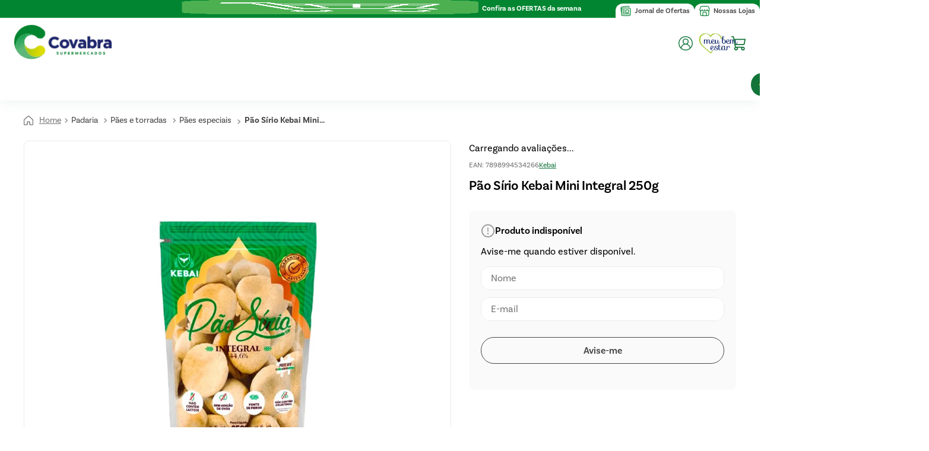

--- FILE ---
content_type: text/html; charset=utf-8
request_url: https://www.google.com/recaptcha/enterprise/anchor?ar=1&k=6LdV7CIpAAAAAPUrHXWlFArQ5hSiNQJk6Ja-vcYM&co=aHR0cHM6Ly93d3cuY292YWJyYS5jb20uYnI6NDQz&hl=pt-BR&v=PoyoqOPhxBO7pBk68S4YbpHZ&size=invisible&anchor-ms=20000&execute-ms=30000&cb=zfj0b7b4d7uo
body_size: 48991
content:
<!DOCTYPE HTML><html dir="ltr" lang="pt-BR"><head><meta http-equiv="Content-Type" content="text/html; charset=UTF-8">
<meta http-equiv="X-UA-Compatible" content="IE=edge">
<title>reCAPTCHA</title>
<style type="text/css">
/* cyrillic-ext */
@font-face {
  font-family: 'Roboto';
  font-style: normal;
  font-weight: 400;
  font-stretch: 100%;
  src: url(//fonts.gstatic.com/s/roboto/v48/KFO7CnqEu92Fr1ME7kSn66aGLdTylUAMa3GUBHMdazTgWw.woff2) format('woff2');
  unicode-range: U+0460-052F, U+1C80-1C8A, U+20B4, U+2DE0-2DFF, U+A640-A69F, U+FE2E-FE2F;
}
/* cyrillic */
@font-face {
  font-family: 'Roboto';
  font-style: normal;
  font-weight: 400;
  font-stretch: 100%;
  src: url(//fonts.gstatic.com/s/roboto/v48/KFO7CnqEu92Fr1ME7kSn66aGLdTylUAMa3iUBHMdazTgWw.woff2) format('woff2');
  unicode-range: U+0301, U+0400-045F, U+0490-0491, U+04B0-04B1, U+2116;
}
/* greek-ext */
@font-face {
  font-family: 'Roboto';
  font-style: normal;
  font-weight: 400;
  font-stretch: 100%;
  src: url(//fonts.gstatic.com/s/roboto/v48/KFO7CnqEu92Fr1ME7kSn66aGLdTylUAMa3CUBHMdazTgWw.woff2) format('woff2');
  unicode-range: U+1F00-1FFF;
}
/* greek */
@font-face {
  font-family: 'Roboto';
  font-style: normal;
  font-weight: 400;
  font-stretch: 100%;
  src: url(//fonts.gstatic.com/s/roboto/v48/KFO7CnqEu92Fr1ME7kSn66aGLdTylUAMa3-UBHMdazTgWw.woff2) format('woff2');
  unicode-range: U+0370-0377, U+037A-037F, U+0384-038A, U+038C, U+038E-03A1, U+03A3-03FF;
}
/* math */
@font-face {
  font-family: 'Roboto';
  font-style: normal;
  font-weight: 400;
  font-stretch: 100%;
  src: url(//fonts.gstatic.com/s/roboto/v48/KFO7CnqEu92Fr1ME7kSn66aGLdTylUAMawCUBHMdazTgWw.woff2) format('woff2');
  unicode-range: U+0302-0303, U+0305, U+0307-0308, U+0310, U+0312, U+0315, U+031A, U+0326-0327, U+032C, U+032F-0330, U+0332-0333, U+0338, U+033A, U+0346, U+034D, U+0391-03A1, U+03A3-03A9, U+03B1-03C9, U+03D1, U+03D5-03D6, U+03F0-03F1, U+03F4-03F5, U+2016-2017, U+2034-2038, U+203C, U+2040, U+2043, U+2047, U+2050, U+2057, U+205F, U+2070-2071, U+2074-208E, U+2090-209C, U+20D0-20DC, U+20E1, U+20E5-20EF, U+2100-2112, U+2114-2115, U+2117-2121, U+2123-214F, U+2190, U+2192, U+2194-21AE, U+21B0-21E5, U+21F1-21F2, U+21F4-2211, U+2213-2214, U+2216-22FF, U+2308-230B, U+2310, U+2319, U+231C-2321, U+2336-237A, U+237C, U+2395, U+239B-23B7, U+23D0, U+23DC-23E1, U+2474-2475, U+25AF, U+25B3, U+25B7, U+25BD, U+25C1, U+25CA, U+25CC, U+25FB, U+266D-266F, U+27C0-27FF, U+2900-2AFF, U+2B0E-2B11, U+2B30-2B4C, U+2BFE, U+3030, U+FF5B, U+FF5D, U+1D400-1D7FF, U+1EE00-1EEFF;
}
/* symbols */
@font-face {
  font-family: 'Roboto';
  font-style: normal;
  font-weight: 400;
  font-stretch: 100%;
  src: url(//fonts.gstatic.com/s/roboto/v48/KFO7CnqEu92Fr1ME7kSn66aGLdTylUAMaxKUBHMdazTgWw.woff2) format('woff2');
  unicode-range: U+0001-000C, U+000E-001F, U+007F-009F, U+20DD-20E0, U+20E2-20E4, U+2150-218F, U+2190, U+2192, U+2194-2199, U+21AF, U+21E6-21F0, U+21F3, U+2218-2219, U+2299, U+22C4-22C6, U+2300-243F, U+2440-244A, U+2460-24FF, U+25A0-27BF, U+2800-28FF, U+2921-2922, U+2981, U+29BF, U+29EB, U+2B00-2BFF, U+4DC0-4DFF, U+FFF9-FFFB, U+10140-1018E, U+10190-1019C, U+101A0, U+101D0-101FD, U+102E0-102FB, U+10E60-10E7E, U+1D2C0-1D2D3, U+1D2E0-1D37F, U+1F000-1F0FF, U+1F100-1F1AD, U+1F1E6-1F1FF, U+1F30D-1F30F, U+1F315, U+1F31C, U+1F31E, U+1F320-1F32C, U+1F336, U+1F378, U+1F37D, U+1F382, U+1F393-1F39F, U+1F3A7-1F3A8, U+1F3AC-1F3AF, U+1F3C2, U+1F3C4-1F3C6, U+1F3CA-1F3CE, U+1F3D4-1F3E0, U+1F3ED, U+1F3F1-1F3F3, U+1F3F5-1F3F7, U+1F408, U+1F415, U+1F41F, U+1F426, U+1F43F, U+1F441-1F442, U+1F444, U+1F446-1F449, U+1F44C-1F44E, U+1F453, U+1F46A, U+1F47D, U+1F4A3, U+1F4B0, U+1F4B3, U+1F4B9, U+1F4BB, U+1F4BF, U+1F4C8-1F4CB, U+1F4D6, U+1F4DA, U+1F4DF, U+1F4E3-1F4E6, U+1F4EA-1F4ED, U+1F4F7, U+1F4F9-1F4FB, U+1F4FD-1F4FE, U+1F503, U+1F507-1F50B, U+1F50D, U+1F512-1F513, U+1F53E-1F54A, U+1F54F-1F5FA, U+1F610, U+1F650-1F67F, U+1F687, U+1F68D, U+1F691, U+1F694, U+1F698, U+1F6AD, U+1F6B2, U+1F6B9-1F6BA, U+1F6BC, U+1F6C6-1F6CF, U+1F6D3-1F6D7, U+1F6E0-1F6EA, U+1F6F0-1F6F3, U+1F6F7-1F6FC, U+1F700-1F7FF, U+1F800-1F80B, U+1F810-1F847, U+1F850-1F859, U+1F860-1F887, U+1F890-1F8AD, U+1F8B0-1F8BB, U+1F8C0-1F8C1, U+1F900-1F90B, U+1F93B, U+1F946, U+1F984, U+1F996, U+1F9E9, U+1FA00-1FA6F, U+1FA70-1FA7C, U+1FA80-1FA89, U+1FA8F-1FAC6, U+1FACE-1FADC, U+1FADF-1FAE9, U+1FAF0-1FAF8, U+1FB00-1FBFF;
}
/* vietnamese */
@font-face {
  font-family: 'Roboto';
  font-style: normal;
  font-weight: 400;
  font-stretch: 100%;
  src: url(//fonts.gstatic.com/s/roboto/v48/KFO7CnqEu92Fr1ME7kSn66aGLdTylUAMa3OUBHMdazTgWw.woff2) format('woff2');
  unicode-range: U+0102-0103, U+0110-0111, U+0128-0129, U+0168-0169, U+01A0-01A1, U+01AF-01B0, U+0300-0301, U+0303-0304, U+0308-0309, U+0323, U+0329, U+1EA0-1EF9, U+20AB;
}
/* latin-ext */
@font-face {
  font-family: 'Roboto';
  font-style: normal;
  font-weight: 400;
  font-stretch: 100%;
  src: url(//fonts.gstatic.com/s/roboto/v48/KFO7CnqEu92Fr1ME7kSn66aGLdTylUAMa3KUBHMdazTgWw.woff2) format('woff2');
  unicode-range: U+0100-02BA, U+02BD-02C5, U+02C7-02CC, U+02CE-02D7, U+02DD-02FF, U+0304, U+0308, U+0329, U+1D00-1DBF, U+1E00-1E9F, U+1EF2-1EFF, U+2020, U+20A0-20AB, U+20AD-20C0, U+2113, U+2C60-2C7F, U+A720-A7FF;
}
/* latin */
@font-face {
  font-family: 'Roboto';
  font-style: normal;
  font-weight: 400;
  font-stretch: 100%;
  src: url(//fonts.gstatic.com/s/roboto/v48/KFO7CnqEu92Fr1ME7kSn66aGLdTylUAMa3yUBHMdazQ.woff2) format('woff2');
  unicode-range: U+0000-00FF, U+0131, U+0152-0153, U+02BB-02BC, U+02C6, U+02DA, U+02DC, U+0304, U+0308, U+0329, U+2000-206F, U+20AC, U+2122, U+2191, U+2193, U+2212, U+2215, U+FEFF, U+FFFD;
}
/* cyrillic-ext */
@font-face {
  font-family: 'Roboto';
  font-style: normal;
  font-weight: 500;
  font-stretch: 100%;
  src: url(//fonts.gstatic.com/s/roboto/v48/KFO7CnqEu92Fr1ME7kSn66aGLdTylUAMa3GUBHMdazTgWw.woff2) format('woff2');
  unicode-range: U+0460-052F, U+1C80-1C8A, U+20B4, U+2DE0-2DFF, U+A640-A69F, U+FE2E-FE2F;
}
/* cyrillic */
@font-face {
  font-family: 'Roboto';
  font-style: normal;
  font-weight: 500;
  font-stretch: 100%;
  src: url(//fonts.gstatic.com/s/roboto/v48/KFO7CnqEu92Fr1ME7kSn66aGLdTylUAMa3iUBHMdazTgWw.woff2) format('woff2');
  unicode-range: U+0301, U+0400-045F, U+0490-0491, U+04B0-04B1, U+2116;
}
/* greek-ext */
@font-face {
  font-family: 'Roboto';
  font-style: normal;
  font-weight: 500;
  font-stretch: 100%;
  src: url(//fonts.gstatic.com/s/roboto/v48/KFO7CnqEu92Fr1ME7kSn66aGLdTylUAMa3CUBHMdazTgWw.woff2) format('woff2');
  unicode-range: U+1F00-1FFF;
}
/* greek */
@font-face {
  font-family: 'Roboto';
  font-style: normal;
  font-weight: 500;
  font-stretch: 100%;
  src: url(//fonts.gstatic.com/s/roboto/v48/KFO7CnqEu92Fr1ME7kSn66aGLdTylUAMa3-UBHMdazTgWw.woff2) format('woff2');
  unicode-range: U+0370-0377, U+037A-037F, U+0384-038A, U+038C, U+038E-03A1, U+03A3-03FF;
}
/* math */
@font-face {
  font-family: 'Roboto';
  font-style: normal;
  font-weight: 500;
  font-stretch: 100%;
  src: url(//fonts.gstatic.com/s/roboto/v48/KFO7CnqEu92Fr1ME7kSn66aGLdTylUAMawCUBHMdazTgWw.woff2) format('woff2');
  unicode-range: U+0302-0303, U+0305, U+0307-0308, U+0310, U+0312, U+0315, U+031A, U+0326-0327, U+032C, U+032F-0330, U+0332-0333, U+0338, U+033A, U+0346, U+034D, U+0391-03A1, U+03A3-03A9, U+03B1-03C9, U+03D1, U+03D5-03D6, U+03F0-03F1, U+03F4-03F5, U+2016-2017, U+2034-2038, U+203C, U+2040, U+2043, U+2047, U+2050, U+2057, U+205F, U+2070-2071, U+2074-208E, U+2090-209C, U+20D0-20DC, U+20E1, U+20E5-20EF, U+2100-2112, U+2114-2115, U+2117-2121, U+2123-214F, U+2190, U+2192, U+2194-21AE, U+21B0-21E5, U+21F1-21F2, U+21F4-2211, U+2213-2214, U+2216-22FF, U+2308-230B, U+2310, U+2319, U+231C-2321, U+2336-237A, U+237C, U+2395, U+239B-23B7, U+23D0, U+23DC-23E1, U+2474-2475, U+25AF, U+25B3, U+25B7, U+25BD, U+25C1, U+25CA, U+25CC, U+25FB, U+266D-266F, U+27C0-27FF, U+2900-2AFF, U+2B0E-2B11, U+2B30-2B4C, U+2BFE, U+3030, U+FF5B, U+FF5D, U+1D400-1D7FF, U+1EE00-1EEFF;
}
/* symbols */
@font-face {
  font-family: 'Roboto';
  font-style: normal;
  font-weight: 500;
  font-stretch: 100%;
  src: url(//fonts.gstatic.com/s/roboto/v48/KFO7CnqEu92Fr1ME7kSn66aGLdTylUAMaxKUBHMdazTgWw.woff2) format('woff2');
  unicode-range: U+0001-000C, U+000E-001F, U+007F-009F, U+20DD-20E0, U+20E2-20E4, U+2150-218F, U+2190, U+2192, U+2194-2199, U+21AF, U+21E6-21F0, U+21F3, U+2218-2219, U+2299, U+22C4-22C6, U+2300-243F, U+2440-244A, U+2460-24FF, U+25A0-27BF, U+2800-28FF, U+2921-2922, U+2981, U+29BF, U+29EB, U+2B00-2BFF, U+4DC0-4DFF, U+FFF9-FFFB, U+10140-1018E, U+10190-1019C, U+101A0, U+101D0-101FD, U+102E0-102FB, U+10E60-10E7E, U+1D2C0-1D2D3, U+1D2E0-1D37F, U+1F000-1F0FF, U+1F100-1F1AD, U+1F1E6-1F1FF, U+1F30D-1F30F, U+1F315, U+1F31C, U+1F31E, U+1F320-1F32C, U+1F336, U+1F378, U+1F37D, U+1F382, U+1F393-1F39F, U+1F3A7-1F3A8, U+1F3AC-1F3AF, U+1F3C2, U+1F3C4-1F3C6, U+1F3CA-1F3CE, U+1F3D4-1F3E0, U+1F3ED, U+1F3F1-1F3F3, U+1F3F5-1F3F7, U+1F408, U+1F415, U+1F41F, U+1F426, U+1F43F, U+1F441-1F442, U+1F444, U+1F446-1F449, U+1F44C-1F44E, U+1F453, U+1F46A, U+1F47D, U+1F4A3, U+1F4B0, U+1F4B3, U+1F4B9, U+1F4BB, U+1F4BF, U+1F4C8-1F4CB, U+1F4D6, U+1F4DA, U+1F4DF, U+1F4E3-1F4E6, U+1F4EA-1F4ED, U+1F4F7, U+1F4F9-1F4FB, U+1F4FD-1F4FE, U+1F503, U+1F507-1F50B, U+1F50D, U+1F512-1F513, U+1F53E-1F54A, U+1F54F-1F5FA, U+1F610, U+1F650-1F67F, U+1F687, U+1F68D, U+1F691, U+1F694, U+1F698, U+1F6AD, U+1F6B2, U+1F6B9-1F6BA, U+1F6BC, U+1F6C6-1F6CF, U+1F6D3-1F6D7, U+1F6E0-1F6EA, U+1F6F0-1F6F3, U+1F6F7-1F6FC, U+1F700-1F7FF, U+1F800-1F80B, U+1F810-1F847, U+1F850-1F859, U+1F860-1F887, U+1F890-1F8AD, U+1F8B0-1F8BB, U+1F8C0-1F8C1, U+1F900-1F90B, U+1F93B, U+1F946, U+1F984, U+1F996, U+1F9E9, U+1FA00-1FA6F, U+1FA70-1FA7C, U+1FA80-1FA89, U+1FA8F-1FAC6, U+1FACE-1FADC, U+1FADF-1FAE9, U+1FAF0-1FAF8, U+1FB00-1FBFF;
}
/* vietnamese */
@font-face {
  font-family: 'Roboto';
  font-style: normal;
  font-weight: 500;
  font-stretch: 100%;
  src: url(//fonts.gstatic.com/s/roboto/v48/KFO7CnqEu92Fr1ME7kSn66aGLdTylUAMa3OUBHMdazTgWw.woff2) format('woff2');
  unicode-range: U+0102-0103, U+0110-0111, U+0128-0129, U+0168-0169, U+01A0-01A1, U+01AF-01B0, U+0300-0301, U+0303-0304, U+0308-0309, U+0323, U+0329, U+1EA0-1EF9, U+20AB;
}
/* latin-ext */
@font-face {
  font-family: 'Roboto';
  font-style: normal;
  font-weight: 500;
  font-stretch: 100%;
  src: url(//fonts.gstatic.com/s/roboto/v48/KFO7CnqEu92Fr1ME7kSn66aGLdTylUAMa3KUBHMdazTgWw.woff2) format('woff2');
  unicode-range: U+0100-02BA, U+02BD-02C5, U+02C7-02CC, U+02CE-02D7, U+02DD-02FF, U+0304, U+0308, U+0329, U+1D00-1DBF, U+1E00-1E9F, U+1EF2-1EFF, U+2020, U+20A0-20AB, U+20AD-20C0, U+2113, U+2C60-2C7F, U+A720-A7FF;
}
/* latin */
@font-face {
  font-family: 'Roboto';
  font-style: normal;
  font-weight: 500;
  font-stretch: 100%;
  src: url(//fonts.gstatic.com/s/roboto/v48/KFO7CnqEu92Fr1ME7kSn66aGLdTylUAMa3yUBHMdazQ.woff2) format('woff2');
  unicode-range: U+0000-00FF, U+0131, U+0152-0153, U+02BB-02BC, U+02C6, U+02DA, U+02DC, U+0304, U+0308, U+0329, U+2000-206F, U+20AC, U+2122, U+2191, U+2193, U+2212, U+2215, U+FEFF, U+FFFD;
}
/* cyrillic-ext */
@font-face {
  font-family: 'Roboto';
  font-style: normal;
  font-weight: 900;
  font-stretch: 100%;
  src: url(//fonts.gstatic.com/s/roboto/v48/KFO7CnqEu92Fr1ME7kSn66aGLdTylUAMa3GUBHMdazTgWw.woff2) format('woff2');
  unicode-range: U+0460-052F, U+1C80-1C8A, U+20B4, U+2DE0-2DFF, U+A640-A69F, U+FE2E-FE2F;
}
/* cyrillic */
@font-face {
  font-family: 'Roboto';
  font-style: normal;
  font-weight: 900;
  font-stretch: 100%;
  src: url(//fonts.gstatic.com/s/roboto/v48/KFO7CnqEu92Fr1ME7kSn66aGLdTylUAMa3iUBHMdazTgWw.woff2) format('woff2');
  unicode-range: U+0301, U+0400-045F, U+0490-0491, U+04B0-04B1, U+2116;
}
/* greek-ext */
@font-face {
  font-family: 'Roboto';
  font-style: normal;
  font-weight: 900;
  font-stretch: 100%;
  src: url(//fonts.gstatic.com/s/roboto/v48/KFO7CnqEu92Fr1ME7kSn66aGLdTylUAMa3CUBHMdazTgWw.woff2) format('woff2');
  unicode-range: U+1F00-1FFF;
}
/* greek */
@font-face {
  font-family: 'Roboto';
  font-style: normal;
  font-weight: 900;
  font-stretch: 100%;
  src: url(//fonts.gstatic.com/s/roboto/v48/KFO7CnqEu92Fr1ME7kSn66aGLdTylUAMa3-UBHMdazTgWw.woff2) format('woff2');
  unicode-range: U+0370-0377, U+037A-037F, U+0384-038A, U+038C, U+038E-03A1, U+03A3-03FF;
}
/* math */
@font-face {
  font-family: 'Roboto';
  font-style: normal;
  font-weight: 900;
  font-stretch: 100%;
  src: url(//fonts.gstatic.com/s/roboto/v48/KFO7CnqEu92Fr1ME7kSn66aGLdTylUAMawCUBHMdazTgWw.woff2) format('woff2');
  unicode-range: U+0302-0303, U+0305, U+0307-0308, U+0310, U+0312, U+0315, U+031A, U+0326-0327, U+032C, U+032F-0330, U+0332-0333, U+0338, U+033A, U+0346, U+034D, U+0391-03A1, U+03A3-03A9, U+03B1-03C9, U+03D1, U+03D5-03D6, U+03F0-03F1, U+03F4-03F5, U+2016-2017, U+2034-2038, U+203C, U+2040, U+2043, U+2047, U+2050, U+2057, U+205F, U+2070-2071, U+2074-208E, U+2090-209C, U+20D0-20DC, U+20E1, U+20E5-20EF, U+2100-2112, U+2114-2115, U+2117-2121, U+2123-214F, U+2190, U+2192, U+2194-21AE, U+21B0-21E5, U+21F1-21F2, U+21F4-2211, U+2213-2214, U+2216-22FF, U+2308-230B, U+2310, U+2319, U+231C-2321, U+2336-237A, U+237C, U+2395, U+239B-23B7, U+23D0, U+23DC-23E1, U+2474-2475, U+25AF, U+25B3, U+25B7, U+25BD, U+25C1, U+25CA, U+25CC, U+25FB, U+266D-266F, U+27C0-27FF, U+2900-2AFF, U+2B0E-2B11, U+2B30-2B4C, U+2BFE, U+3030, U+FF5B, U+FF5D, U+1D400-1D7FF, U+1EE00-1EEFF;
}
/* symbols */
@font-face {
  font-family: 'Roboto';
  font-style: normal;
  font-weight: 900;
  font-stretch: 100%;
  src: url(//fonts.gstatic.com/s/roboto/v48/KFO7CnqEu92Fr1ME7kSn66aGLdTylUAMaxKUBHMdazTgWw.woff2) format('woff2');
  unicode-range: U+0001-000C, U+000E-001F, U+007F-009F, U+20DD-20E0, U+20E2-20E4, U+2150-218F, U+2190, U+2192, U+2194-2199, U+21AF, U+21E6-21F0, U+21F3, U+2218-2219, U+2299, U+22C4-22C6, U+2300-243F, U+2440-244A, U+2460-24FF, U+25A0-27BF, U+2800-28FF, U+2921-2922, U+2981, U+29BF, U+29EB, U+2B00-2BFF, U+4DC0-4DFF, U+FFF9-FFFB, U+10140-1018E, U+10190-1019C, U+101A0, U+101D0-101FD, U+102E0-102FB, U+10E60-10E7E, U+1D2C0-1D2D3, U+1D2E0-1D37F, U+1F000-1F0FF, U+1F100-1F1AD, U+1F1E6-1F1FF, U+1F30D-1F30F, U+1F315, U+1F31C, U+1F31E, U+1F320-1F32C, U+1F336, U+1F378, U+1F37D, U+1F382, U+1F393-1F39F, U+1F3A7-1F3A8, U+1F3AC-1F3AF, U+1F3C2, U+1F3C4-1F3C6, U+1F3CA-1F3CE, U+1F3D4-1F3E0, U+1F3ED, U+1F3F1-1F3F3, U+1F3F5-1F3F7, U+1F408, U+1F415, U+1F41F, U+1F426, U+1F43F, U+1F441-1F442, U+1F444, U+1F446-1F449, U+1F44C-1F44E, U+1F453, U+1F46A, U+1F47D, U+1F4A3, U+1F4B0, U+1F4B3, U+1F4B9, U+1F4BB, U+1F4BF, U+1F4C8-1F4CB, U+1F4D6, U+1F4DA, U+1F4DF, U+1F4E3-1F4E6, U+1F4EA-1F4ED, U+1F4F7, U+1F4F9-1F4FB, U+1F4FD-1F4FE, U+1F503, U+1F507-1F50B, U+1F50D, U+1F512-1F513, U+1F53E-1F54A, U+1F54F-1F5FA, U+1F610, U+1F650-1F67F, U+1F687, U+1F68D, U+1F691, U+1F694, U+1F698, U+1F6AD, U+1F6B2, U+1F6B9-1F6BA, U+1F6BC, U+1F6C6-1F6CF, U+1F6D3-1F6D7, U+1F6E0-1F6EA, U+1F6F0-1F6F3, U+1F6F7-1F6FC, U+1F700-1F7FF, U+1F800-1F80B, U+1F810-1F847, U+1F850-1F859, U+1F860-1F887, U+1F890-1F8AD, U+1F8B0-1F8BB, U+1F8C0-1F8C1, U+1F900-1F90B, U+1F93B, U+1F946, U+1F984, U+1F996, U+1F9E9, U+1FA00-1FA6F, U+1FA70-1FA7C, U+1FA80-1FA89, U+1FA8F-1FAC6, U+1FACE-1FADC, U+1FADF-1FAE9, U+1FAF0-1FAF8, U+1FB00-1FBFF;
}
/* vietnamese */
@font-face {
  font-family: 'Roboto';
  font-style: normal;
  font-weight: 900;
  font-stretch: 100%;
  src: url(//fonts.gstatic.com/s/roboto/v48/KFO7CnqEu92Fr1ME7kSn66aGLdTylUAMa3OUBHMdazTgWw.woff2) format('woff2');
  unicode-range: U+0102-0103, U+0110-0111, U+0128-0129, U+0168-0169, U+01A0-01A1, U+01AF-01B0, U+0300-0301, U+0303-0304, U+0308-0309, U+0323, U+0329, U+1EA0-1EF9, U+20AB;
}
/* latin-ext */
@font-face {
  font-family: 'Roboto';
  font-style: normal;
  font-weight: 900;
  font-stretch: 100%;
  src: url(//fonts.gstatic.com/s/roboto/v48/KFO7CnqEu92Fr1ME7kSn66aGLdTylUAMa3KUBHMdazTgWw.woff2) format('woff2');
  unicode-range: U+0100-02BA, U+02BD-02C5, U+02C7-02CC, U+02CE-02D7, U+02DD-02FF, U+0304, U+0308, U+0329, U+1D00-1DBF, U+1E00-1E9F, U+1EF2-1EFF, U+2020, U+20A0-20AB, U+20AD-20C0, U+2113, U+2C60-2C7F, U+A720-A7FF;
}
/* latin */
@font-face {
  font-family: 'Roboto';
  font-style: normal;
  font-weight: 900;
  font-stretch: 100%;
  src: url(//fonts.gstatic.com/s/roboto/v48/KFO7CnqEu92Fr1ME7kSn66aGLdTylUAMa3yUBHMdazQ.woff2) format('woff2');
  unicode-range: U+0000-00FF, U+0131, U+0152-0153, U+02BB-02BC, U+02C6, U+02DA, U+02DC, U+0304, U+0308, U+0329, U+2000-206F, U+20AC, U+2122, U+2191, U+2193, U+2212, U+2215, U+FEFF, U+FFFD;
}

</style>
<link rel="stylesheet" type="text/css" href="https://www.gstatic.com/recaptcha/releases/PoyoqOPhxBO7pBk68S4YbpHZ/styles__ltr.css">
<script nonce="gTXF3YfpAYoBktmSQmVa1g" type="text/javascript">window['__recaptcha_api'] = 'https://www.google.com/recaptcha/enterprise/';</script>
<script type="text/javascript" src="https://www.gstatic.com/recaptcha/releases/PoyoqOPhxBO7pBk68S4YbpHZ/recaptcha__pt_br.js" nonce="gTXF3YfpAYoBktmSQmVa1g">
      
    </script></head>
<body><div id="rc-anchor-alert" class="rc-anchor-alert"></div>
<input type="hidden" id="recaptcha-token" value="[base64]">
<script type="text/javascript" nonce="gTXF3YfpAYoBktmSQmVa1g">
      recaptcha.anchor.Main.init("[\x22ainput\x22,[\x22bgdata\x22,\x22\x22,\[base64]/[base64]/bmV3IFpbdF0obVswXSk6Sz09Mj9uZXcgWlt0XShtWzBdLG1bMV0pOks9PTM/bmV3IFpbdF0obVswXSxtWzFdLG1bMl0pOks9PTQ/[base64]/[base64]/[base64]/[base64]/[base64]/[base64]/[base64]/[base64]/[base64]/[base64]/[base64]/[base64]/[base64]/[base64]\\u003d\\u003d\x22,\[base64]\x22,\x22P8KyeV7Ch0IYRcK7w5TDqUlkBngBw4rCvg12wqk8wpjCkWXDoEVrMcKqSlbCjsKrwqk/RyHDpjfCnzBUwrHDscKuacOHw75Dw7rCisKIM2ogEsOdw7bCusKCf8OLZzPDrVU1T8K6w5/CnjdRw64iwog6R0PDqMOYRB3DgWRiecOvw6geZnLCpUnDiMKDw5nDlh3Ci8Ksw5pGwpjDrBZhJUgJNXB+w4Mzw47CvgDCmyHDt1Bow49INmICEQbDlcOLNsOsw64rDxhaWC/[base64]/[base64]/DqMOpw6JdcMK0wrnDuRsbwovDg8OwWsKqwqQ4TMOLZ8KdK8OqYcOow5DDqF7DkcKiKsKXfDHCqg/[base64]/DmMKawrPCp8K3HjgBwqBgUmTDvlDCjnbCkjDDjFDDq8OQSw4Vw7bCkFjDhlIQQxPCn8OfBcO9wq/[base64]/CpMOyw6wQeX0DeUPCl1bCkzY6wpvDuTHCs8OXT33Cj8K4QGTDn8KrJ3ZPw4/DnMOTwoHDj8O0EGNVfMKUw6NAKl1XwpEYDsKJX8Kvw6RbVMKUcDkhcMKgEcK8w6DClMKGw64vbsK/CDTCt8OROQbCnMKVwo3Cl03DssOUFFB0OsOIwqDDrF0ow63ClMOFfsK+w5R3F8KsZTXChcKswpHCjTnCtDEdwrojQH9ewrzClQp9w4Nww6TCnMKrw4LDmcOHPEsVwqRpwpFwP8Kudx/[base64]/CgkVYwo8jP8Oyw6Brw49aN8KIf8O7wpZ0fm4BG8Oyw5hCEcKTw5vCpMOsOsK9AsOXwqvCtmp3NA0Rw55MUlrChgfDv2gKwpHDv10JY8Odw4bDiMOowp1lw4PChE9eTcKyX8KBw71zw7PDpcOEwo3CvMK9w6bDq8KxdEnCjwNkacOHG1MmQsOQPMOswqXDrsOvcS/[base64]/CmXxJwq/CnW8mbnNUecOcwowSw49yw55wDkHClXIowrhrYW7ChhjDpA7DgsOZw7bCpSpWB8OswqbDmsO3KHopf3dDwq8ER8OQwozCpV1UwrVXaj8vw5FXw6vCqDkvQjl6w4doSsOePMOaworDu8Kfw5Fqw4PCsyrDgcOWwr42B8K/woJaw6l6OHpqw5MjR8KWMAfDmcOtCsOUVMKLD8OxEMOLZTLCjsOzEsO5w5k1EQAAwq3CtH3DuD3DscOGMSvDlUoLwpl3HcKbwrovw7tuc8KJGsOBMy4yGzQuw7saw4rDsh7DqGA1w47CsMOwRzwTbcO7wpfCr1UOw50xRsOYw6/DgMKLwrDCuW/CnV1uXX8kcsK+O8KmQcOgecKswq9Kw4B7w5MgSMOrw4F7J8OCW01cccOuwrwIw5rCoxIuWSlgw59NwpzCjgx4wrTDk8OjGQMyD8KWH33ClT7ChMKlbcOCBmHDgWnCjsK3X8KowqFSwqfDusKJMm7CqsOzU3hwwqJyHCvDslLDuAvDnljCumZow6s/[base64]/CmcO+Z1XCucOiHUnDjsObwrsETFMiOFhiw7QTfsKINU9nOEk3O8KCK8KUw6UxMSbChEAuw4s/wrxhw67CgEHCpcOlG30yGcKcO0VWf2LCuFZxCcK9w7IiTcKwa1PCmXUFFiPDtcO+w6TDjsKaw6zDqUjDr8ONI1/Ch8KMw5rDqcKKwoJlNUdHw6V5cMOCwqBFw4IYEcK0FjXDicKhw5jDpsOzwqvCiFZ3w4wGYsK4w7/DnnDDoMO4HcOsw5hyw4Amw5twwoxcGwrDk1VZw7YubsKJw7F+P8KpccOLLxEfw53DsRfCoF3Ch17DiGzClWTDn14vYR/CukjDiGEYSsOqwqImwo4zwqRjwpJSw7VlYcOABhfDvmVPAcK+w6MId1Ffwo1YM8Kuw5dqw5DDqMO/[base64]/e8O+YV5jHwRSw6vDqRxtwrZQwrRow5PDmSh6wpzChhI+wp1Wwr8uBRLClsKDw6gyw78JYjp6w6k6w4XDmcKRZAx2L3/[base64]/[base64]/wqF0CMOKHDIqc8KuBU7Dv8K1MsOLw67CtivCgDVEQ3lfwoHDlyEtcHjCgMKaOAHDqsOjw4gpZyjCt2LCjcO/[base64]/wrsmFcOcw7rCmsOVGsK2w7XDlsKbw4JPw41SP3slwqk8PAPCp1TDncOhOBfCjG7DgzBGOMONwobCozwVw5bDj8KmHwosw5zDtsKYJMOWLTPCiAvCsCFRwpAXWW7CisKvwptOenLDjEHCosOEEx/CsMKcMkV2IcKubRZqw6zCg8KFG2UOwoVcTj0Nw4Y7HRbDjMOJw6I/[base64]/[base64]/[base64]/DgsKzw5E4w6gkCcKEw6zDuMO3wobCkQBhwrLCssKOIcO0wrfDvMOGw5Rbw5fCk8Kuw79BwqPCtcObwqBBw5TCqzFOwqLCrcKnw5JXw6QYw7s+JcK0UzzDkCrDlcKIwocFw5PDhMO3VlrCi8K9wrDCilZoKcKmw6VzwrXDtcKXdMK2KTzCmi/[base64]/DosKqMcOkwozDn0/Dm0rCr8O9wo7DoT0pKwJowo/[base64]/[base64]/w5t4GsO9wpsqRRbCtcOTw41DDRTDg1xdw7LCjsOVw4vCkSnCk1nCmMKAwoogw7Z4QDYowrfCjiPCg8Oqwq4Xw4zDpMOtfMOww6hKwpxkw6fDqH3Ds8KWPSXDtMOAw6nCjcOhX8KPw51bw6kzK3JgADN6QEbDrU0gwr5/wrTClsKDwpvDrMO4JsO9wrAVWcKjXMK+w4TClWoOGifCo2fDhUnDncKlw5zDj8OYwpdxw6IdYBbDkAvCvk/CjgzCq8OKw6pzD8KVwrtgfsKWLcOtBMKCw67Cv8K8w4lnwq1Vw6jDszcxw6h7wp3DjAhteMOjRMOEw73Dj8O0fR0gwpnCnBhNJCJBOw3DssK0VcK/Ry8oBMOMXcKdwqjDjMO8w5HDkMKbYHTDgcOsZcOpw4DDvMK7YUvDlxcqwpLDpsKjRG7CtcK6wp3DllHDh8OlMsOQfsOwY8K4w7nCgcKgCsOswo5zw7IfPMOyw4Z6wrRHOgg1wohdw7LCicOdwrsvw5/DscOHwqQCw67DoyHCkcOzw5bDrjsccMKMwqXDjU4bw6pFWsOPwqICGMKmIStXw4xFfMOrVE8Pw5sww6Zxwo9uaBpxPRjDq8OxTRjCsz8Hw4vDpMOKw6fDmlDDkljDmsKiw5MPwp7Dm2tEX8O6w7E9woXCjTjDvUfDk8OKwrPDmh3CssONw4DDq2/DlcOPwonCvMKywo3DtFt3fsOXw7kHw7rCvMOZW3DCjMOCVXnDk1vDnBpzwrfDogTCrWvDscKKT3LCgMKDw5NEWcKXGy5uPhbDll4pwoZ7LUTDoWTDjcK1w7oHw4Idw4x/OsKAwodJNMO6wqksZWURw6rDscK6PcOnYREBwqNUG8K9wr5wHzxCw5XCm8OZw6IgElTCusOiRMOXwpvCucOSw7zDimXDtcKaMh3CqWDCgjLCniRaMcOywqjChRXDoiQZY1HDqEUyw6HDmcO/GQQRw5NfwrAMwpjDqsKKwqspwr1xw7DDhMKjfsKuYcOgYsKpwpDDusO0w6caasKtVXhSwprCmMKISAZ1KVY4V0I9w5LCsn8WQj08Rk7DtRDDtFDChU0/w7HDqx81wpXCrWHCnsOTw5gudAE7NMKND3zDksK1wqY9WAzCjDIAw6TDicK9d8OYFwzDkys8w7gwwogNMMONIMOVw4PCvMOawptaPRNYbWDDjkfDknrDgcOMw6MLdsKpwr3Dt1IVM3zDv1rDpcKXw7zDuBdDw6vCn8KGb8O1Bn4Lw7PCpUgHwr9MTsKawo/Cq2/[base64]/[base64]/Cr8OZJsO8wojDiHtWXMKAT1ZrVMKXwqspfW7DpcO3w7xeEjNEwoVmR8OnwqR6acO1wqHDuFstfFIIw5ATwrIcG0s7Q8O4UMKtOwzDq8OFwozCsWxLB8OBcGYMwpvDqsK/MMKtWsKgwoB+woDCnzMnw7gVXFDDrGE/w5kDQWDClcOVOitkIlzCrMOQYnjDnwjCvDQifAdRwr3DvVrDg3BzwqrDmAI+wr4Bwr8WNcOgw4NCU0zDoMOcw4JwHl5uKMKqw6vDilhWb2DDv03Co8KEw7Aow6fCui7ClsOQe8KSw7TClMOjw7h/w6F0wqDDg8OYwoEWwr4uwoLCucODGMOAa8Kvan9MLcO7w7XCrcOSEsKaw6HCiUDDjcKrUCfDvMOnVCchwoNVRMObfMOfG8O4MMK4wqTDlwQewq1/w4JOwqB5w5jDmMOQwo3DohnDkHPDpk5oT8O+YsOWwqVrw7/[base64]/CssOAcWDDmXJkwokGwqbCisKcYMORNcOewrEJw6BsGcOkwpbDqMKmFBTCqlHDgycEwpDCngZ4H8K2cgEKYH9CwqTDpsKJeE8PQS/CpMO2wr0Mw7jDncOlZ8OLG8O2wo7Ch11iLR3CsD0IwqZsw6zDrsO1BTJ/wq/DgGtzwr3DssK9FcOrKcKDUQRwwq/DoDTCkV/CjX9tQsK/w4FSZQkawpsWTifCoisyXsKWw7XCkBxow73CnTnCmMOkwoDDhTXDpMKYPsKLwqnCgC3Di8KIwpnCk0fCny5ewow3wq8VOQnCkMO+w6bDscK3XsOEGDzCk8OTYQs3w51fQzXDjVzCrlkJMsOBaUfDpwbCg8KMwp/CssKfdmQfw63DrMOmwqhHw7x3w5HDlxHCtMKMw4hpwppFw49CwqBcBsKxL2bDsMOXwrzDmMOpZ8KLw4DDjX4KXsONW0rDi3dNYsKBIMOHw7hRY2oEw40zw5nCmcK7XSLDtMKYFsKhGsOkw7TDmSRiWsK1w6pzEXbDtGfCozDDk8KmwrhRIk7CicKmwr/[base64]/DoVbCicO5Wx/ChsKNDj4cw7nCtcO2wplsSsKBw7wsw6QdwqMsJDltbMKqwrVWwpjCjE7DgsKXKyLCjx/[base64]/CnMK1CVkFwoZ6az1bwpRZIsOmwqpvMMO2wqjCqU9OwqfDtcO3w5kGexVNBMOacRt7wplyGsKFw4/CscKqw6MawqbDqSl0wol6w4NScT4IOsO+KlHDvCDCtsKZw5kpw7E3w4pTVm1/[base64]/[base64]/DlcOcRcK7w5FjwqTCpcKxw6xzJMOywrDCo8KyOcKsdzPDvsOIKxLDmkhEa8KOwp7CvsOuYsKnUMK2woHCq3rDpyXDiBvClgHCncOqNTQOw4Naw6/DpsOgInLDpXnCmCUowrrCmcKQN8K5wqwZw7xNwpbCsMO6bMOEGWnCqcKcw5DDuQHCimzDsMKnw4xvHcKeelAdUsKZNsKHUMKmMEx/[base64]/ChCvDi8K6wpTCrcOpaMKWSkvDnV1gw6BDRcOTw6MNw6wtTMOgKRnDlcK/QsKFw7HDjsKgXGUILcOiw7bDvjYvwqzCq2nDmsO0HsO7SVDCn0XCpjrCtsKzdXfDsANowr5XGhlcNcO6w41cL8Kcw6PChlHCg1zDmcKLw4TCpS5jw5DCvBlpasKCwrTDig3Dnn9hw7TDjEQDwpfDgsKxWcOWRMKTw63CtUFBLiLDhlJ/wrY0ZBvCkU0WwofCmMO/UnUbw51DwrBYw7gSw7w9c8OWcMObw7BKwo1QHGDDoFF9fsK4w7rDrTtSwr0awpnDvsOGHMK7PcO8KUIowr5nwpfCocK3I8Kpe08oFsOOMGbDqhLDjknDkMKCVsOEw6stNsO4w7vCj3gAwq3Cp8O0d8Krwo/CuhTDr2hXwrx7w6U/wqJFwpYew7FAZcK3TcKIw7DDhcO4LsKHEhPDoi0ecsOswovDsMOTw7JOWsOHE8OgwpjDusKHX0lZwr/[base64]/Cm8OlOAHDlCQ2IQrDq2gTw4vCu8OKUhXDuRoqw4DCqcKowrPCjcO/TCxMXisyAMKcwqVLZMOtNVoiw6ULw53CowrDssOswq8KaWprwpBdw7EYwrPCjTXDrMKnw6Zuw6ocw7LDtjFWBEvCgz7CmGRhZAU1ecKTwo1YZsOvwr7CksKTF8OOwqXCksKqFBlOFBTDisOvwrIMZhjDpGQzIRI7FsOMF3zCjcKqwqo/[base64]/[base64]/[base64]/[base64]/[base64]/JcOXwqZ9w414wok7w4tkwp0vw4/Cl2HClUMCBMOVCTsYYsOoK8OYJzfCowgPFk1TFQQVOcOtwopMw7RZwpnDosOUfMKtAMOYwpnCj8OPKxfDlcKRw6bClyIewp81wrzDrsKVb8KoAsOkGTBIwpNubcOXGFIjwpLDtEHDlkBYw6l7Oh3CicKSf1o8Xj/[base64]/[base64]/Dnih0w7UQMRBvMntjwq8NcFsOHVsSTn/[base64]/[base64]/ChQkYI8OhwpbDuw8vwoVUwqjDkhQKw4U0FQZ2aMOFwq5ew588w4ceJWJ7w6AdwptEb0Y8KsOrw7HChntAw5xzYRccMmvDicKFw5Z+ZsO2KMOzCsO/K8K7wq7CizwQw5nCgsK3O8Kew6tGMsOWeSF4DGdJwqJqwpxaF8OrNlPDqgELD8K/wrLDksKtw6khBVvDoMO5UFBjGcK+w77CksK6w4LDpsOkwovDvMKbw5nCo1ApTcKawpFxWXwKw5rDoivDj8O7w6vDlsOLSMOUwqLCkMKhwq/[base64]/CpcOlw7hfw61GwpXCgxIXCcKheUdPwqvDu8OuwpoEw5l9w5TDqyQSZcKGDcOAHRM/E11fCFYXfyXCoUjDvSfCrcKswoIuw5vDuMOOWUhZd3hGwodResK8wpHDgcOSwoNdbcKiw7coX8OqwogfdMOhOmHChMKzQA/CtMO1akorEsObw5ZBWCJNBVLCkMOaQGEsAiPCm1Vyw5zDthBFwq7DmCzChRwDw4PCnMOQJT7DgsOSNcKdw64iT8OYwpVAw5VpwpvCjsO/wooIO1fCgcOcDygCwrfCulRaP8ODABzDt04zaUvDtMKcYHfCqcOcw4h8wq7CrsOdcMOtYgDDv8O/ICJ/GgAHR8O6ZWUww5JiHsOZw77CiE9fL2jCkxzCoBEReMKrwqFaSkQOXwzCisKow5BJAcKEQsOQPzBLw45wwpPClyPCoMKHw5XDtMKYw5/DnQ8fwrDCklI6woXDqcKRacKiw6vCl8OBVE3Dq8KEbsK3G8KLw4hzCcO1cVDDvMKHEQzCm8OwwrLDg8ObNsK9worDml3CmsKaCMKjwrkPCCLDnsKTOcOewq1fwq9gwrYVMMKZDDNuwpIpw7MsC8KUw7jDo1AYRMOQTAdtwrnDlcKZw4Ubw41kw7sRwp/CtsK4ccO0T8O1wqpKw7rDkHzDhMKCIHp3ZsOZOcKGTGlkXU/CqMOkesO/w78/AMOGwr1zwpVJwoFCZMKQwoTCucO2wqwUPsKhSsOJRUTDq8KiwovDgsK6wr/DvHJGDcOjwrzCrkAGw4zDvcOqFsOgw6XCucKRRmkVw7fCjDNSw7zCj8KvX0EWTMO2Ej7DvMOGwrPDt1wHLsKIUn7DqcKzLgEYfcKlbHFgwrHCr0cUwoVrcSzDvcKMwoTDhcOdw47DicOrXcO9w6/CjMOPEcOJw5PCsMKiw7/DoQUOH8OEw5PDmsObw7x/GjYCM8OIw4fDvDJJw4ZHw6DDuGtxwonDjULCu8O4w7LDicOiw4HCj8KTIsKQAcKDXcOqw4B/wq9ww7JEw7vCtcOnw6kpJsKYfVjDoC/CkhPCqcKEw4bDtirCm8KJbWhVUCjDoG3DhMKuWMOkHiPDpsKNWlh2WsKURgXDtsKdFsKGw60FMT8tw5XCs8OywqTDsAcYwrzDhMKtJMKXFcOscDnDmF00RWDDjzHCphbDtzIIwppuO8OBw7F6FsOSQ8K6CsOkwrITezvCvcKSwpNlEMOcwqp6wr/ChAdLwoTDqxhsX0cEFwrCh8Okw5t9w6PCtcOgw5pUwprCsBE+woQXF8K/PMOpL8KNwrjCqsKqMgvCs3cfwrgbwoQKw4UGw4dmaMOywozCuWc3S8OCWkDDt8Kud07DnXY7XBXDiHDDq0rDvMODwol+woALKU3Dj2EOwpXCjcKWw71JOcKpJzrCqT3ChcOdw6kHfsOhw7pzVMOAwoPCoMKWw4/DlcKfwqdiw6wGWcO9wpMuw7nCqDRGBcOPw4/DiAVgw6/[base64]/DqMOCPwZ5AcKBw7g0LVTDkk7DusKlwrA6w5PClmDDrMKdw7wYfxsnwokYw4DCr8KpRsOiwqzDlMK6w70Uw7vCh8OXw6gYdMKrwropwpDDlUc4TjQiw6/Cj0sNw7XDkMKiasO0w41MDsKPL8O7wqwBwpTDgMOOwpTDmwDDqw3DgwDDvDHDgMOdVEnDv8KYw4RvfmLDlTDCjVXDhjbDjhoCwqTCvsOgGXoHwpMCw47Di8ODwrkSIcKHT8Ktw6oFw5hTeMKnw6fCu8Kpw4dlPMOQZVDCpWzCkMKmWg/CoRhAXMOTw54iwonCt8KBPXDClgkTZ8OUKMKlUBwww4RwPMOOIsKXQsOpwrAuwpV9WMKKw5JcGlVHwqNKE8KPwpp7wrl0w7zClBtND8KVw54Yw4hBwrzCiMOrw5PDhcOWbcKvARMew7Y+eMO4w73DsCjCksO0w4TCvsKUDgPDpAXCpMKyYcOGJlYSNkwPwo/[base64]/[base64]/DsSh6L8OTREh1w6/DggnDuMOpw4kRwr7DvcOcf2NhV8Ocw57DmMKcFcOgw5Jbw64ow59BF8Oow4rCvMOSwo7CssOVwr8ILsKzKkHCkCs3wo8owrsXHcOEDHtgWFrDr8K1RSAIQkNnw7MzwqzCuGTCvjNFw7EcEcKJbMOSwrF3FcOCIG84wq/CuMKlK8OiwrHDgT4GEcOVwrHCnMO0dXXDoMOKaMKDw67DvMKPe8KHSMOZw5/DingAw5YtwoHDrmdicMK0YRNHw4HCnCzCocOTW8OVWMOhw4vCuMOwS8K1w7jCmMOpwpQTWU0SwpvCosK1w6loTcObc8KbwpxZdMOrw6VUw77CmsOpfMOJw4TCtMK+D07DpQ/DosKsw5DCssKxW1Z+NsO1S8Olwqg/woAVI3gXAhxzwrTCqnXCtcKofg7DuVLCplcvEUDDkhY3PcOHfMO7FlnCjXbDn8O7wpZ3wrxQAgLDqMOuwpYRXyfCrgjDsSlhHMO8wobDgBhrwqTCn8OGFgM/[base64]/DqsO3DcO4w6UjJMKTwrA4wo0VwobCrMK9V8K8wpfDm8K6V8Ouw7nDvMObw5vDnEzDsxdEw7J3KsKcwr7Cu8KCf8Kyw6nCv8O5KzYtw6HDlMOxJ8K2WMKkwo8KVcOJQsKPw4lsWMK0fDpxwrbCi8O1Ch5WScKsw5fDoQ5eCm/CpsO9RMO/[base64]/CulzDm8OPPR4ww7nCjMOpw6/DucKDwprCjMOrMhHCosKIw7rDhFMjwoDCpmfDusOtfcKYwpzCjcKceTDDgnrCp8K4PsKbwqrCo0JWw5DCoMOew4FqAsKVPU/[base64]/[base64]/w4TDpsOBwq/DkcOfw4zCnMK0wrDCtcKMPsOqQcKNw4LCqVlyw7vCmAgqJcOjDA1lC8OYw50PwoxGwpTCocKVNx0lwoJzRMKKwqtcwqPCvFrDnXzCr0obwonCnVdow4dILGzCskrDi8KnPsOFSQksecKKSMOWMGvDji7CqcONWj/DtcOZwozCpztNcMOuacOhw4wjZsKEw7nCskopw4fCmMObOC7DsgjDpcKow4vDkCXDg24jS8K2HjzCnTrCssKJw7kYPMObMT0eGsK9w6XCkXHDocKMXcOwwq3DmcKGwoQBciLCtU7DkR0Yw7x9wr/DisOxw4XChcOtw6XCuVotScKwYGISQnzCt1IWwpPDlX/[base64]/DrF7DnsKkwq/CrcK0w6cREsKjLMKlNWZga1kiVMKTw7NSwqZywqwGw6odw4VHw5Q7wq/DocOcBDdxwp92eyfDtsKAKsKLw7fCqcK6G8OOPRzDqBTCpsKrQTjCvsK7wpzCt8OpQsOmesOsJcKuTBjDlMKqRAwXwqJYNsOTwrADwp3DgcOSHz5gwogTbcK0YsKCMTnDtm3DosOzFMOZSMOUDsKDT3lhw6s3w5gmw6FZI8O0w4jDqkvDosOTw7XCqcKQw4jCm8Kcw4/CvsOTw7HDpjcyDVMULsK4wpREOEbCmwjCvSfCs8OHOcKew48afMKxKMKLfMKQTls1G8OWIAwrOQrDhj3DlAd6ccO+w6vDtsODw4UQC3nDuF84wo7ChzjCsWV5wobDsMKVFAHDo0PCmMO8MkjDtXDCrMOcK8OfXsOvw6rDp8KDwp00w7TCrsOIaA/[base64]/WsK9OsKOw55Hw6vDjy3ChXTCrw7DtsKwCcK6KmVjQxJHRsKeCcKiOsO9Jlkiw4/Cry3DkcO0R8KswrnCkcKwwodcc8O/wojClzfDt8KHwqfCtlZswrtOwqvCkMKvwq/DiXvDsw57wrPCjcKbwoEEwoPDmm4IwqLCkS9eMMOsb8Ovw4VQwqpNw7bCocKJOx9Ww5ppw5/Cm2XDtl/Do2XDjUINwpp6aMKnAlLDhhJBSGwEb8KywrDCoBRDw6XDqMOKw4LDqmQEZn08wr/[base64]/[base64]/DvsK0GGd5wovCjQDCpF/CsCUsIsKQXcOnB1/DtMKgwq7CucKifyTDgk4wVMKTNcOYwq54w67Cs8OTMMKbw4TCjSPCmyvDhTI/[base64]/wrgSHcKcPFx2AHHCq8Kqw7V/w6UvCcO6w7BGw7jDnG7CmMKoKsObw6fChcKtGMKqwojCt8OBX8OSNsK+w5fDgsOHwrA8w51Iwo7DuWojwqvCgwTDpsKwwrJKw4TClcOCSi/DvMOvEhbDlHTCpsKqKyPClcKywovDvkA+w6taw5djGMKtI0RTZwsaw4ZTwqDDkCc8VcKLMMKrcsOTw4/DpcOKCCjCjcOxUcKYG8KvwrM7wrVzwq/DrcORwqxzwr7Dt8ONwr0Pw4HCsHrCnj1dwqgOwq4Ew6zDrhRyfcK5w4/DrMOAZl4uasKtw7Ukw67Cl1ZnwqHCg8OSw6XCgcKLwo7DuMOoScO6w79DwoQ+w74Cw7fDuWsNw4jCixXDuF3DvRFRbMOcwo5gw6g9E8OOwq7DmcKeXx/CiQ0McyfCnMObPsK5wrvDizLCiXEyXcKHw60zw5J/aywbw7LCm8KLccOdD8Kpwpomw6rDv3nCl8O9A2nDvl/CocO+w7MyHzbDtxBKwoYNwrYTMFzCscK1w659BE7CssKZVjbDlkodwr7CoybDtGvDpDt7wqvDoRPCvzlbLDtxw7LCknzCnsKPJlBgUsKUXgTCp8OBwrbDijrCqcO1VktpwrFTwqdbDjHCpAHCjsOSw4hhwrXDllXDtltxwp/CglpaS2FjwoIRwpfCs8Ozw7F5woRJT8KOKXQAfFFHLGTDqMKKw4Qxw5Egw5LDs8K0LsKIecONC1/CtTLDo8OtORIMMmJLwqRPGGDCi8KhXcKrwojDgnTCkcKjwrfDs8KXwrTDm3DCgMKMfg7DhMKlwoLDhMKmwrDDicOTPATCuknCl8OCw4vCs8O/ecK+w6bDrmwwKjcIeMOLLEt0L8KrAcOnOxgpwr7CtMOUVMKjZ18WwobDlmM0wqMtWcKCwpTDui4Nwqd9VsK3w6jCpsOfwo7CvcKRD8K1UBhNUyLDtsOqwrpKwpB1fWUGw4zDkVTDgcKdw4DCqMOowobCh8OtwpYVUcKwWAfCrG/[base64]/CgcKlwq7DtMOiY8KbJcO1wpkXwosAcx/Dr8KIwp3Ckzcif3fCuMOfU8KtwqZewqHCp31mE8OaOsKBbFHCpXElDiXDgmjDusK5wrUidcK/dMKlw4dDO8ObfMO7w5/ChSTDk8O/wrd2asOFcmoDf8ODwrrCicOtwoTCtWV6w5x/wo3Ci24hJhJywpTCrH3DlgwbahhZMhNdwqXDsRx3Ui4QZsO7wrsuw57DlsOnU8OCw6JdJsKxTcKVKWUqw5/DgSbDnMKawrLDm1/DsUrDsRgvQzkFaSwvUMKWwpJowoxUD2AMw57CqzMbw7jCtmFnwog4I1DCjRIFw5zCj8Krw7FAMmrCnmXDocKtFMKowojDrEsjMsKawovDr8KNA3Yrw5fCgMOXUMOXwqLChyrCinUcTsO2w6DDjcK3XsKuwqZMw4cwP2nDrMKAZB4mDijClh7DvsKLw4/Ci8ONw7zCsMOiSMK/wq3DnjDDkBTCgUIGwrHDicKBW8K8KcKyAVoPwp9rwqkoVCPDjBtYw6jCig/Cu35twoTDrSPDuFR0w6bDvlETw7wIw5XDjxHCqWYiw5TCgG9AHnZRfHjDjCMLKsO9FnnCmMOnYsOsw40jIMOswqDDk8KDwrXCnUjDnXohYScEKC4Rw7nDrydcTQ3CuEZFwq/CksOkw5VqCcOSwojDtUANNsKzAhDCiXjCmVkewpjCgcKrLBRbw57Clz3CpcOVIsKRw4cMwqgew5UFD8O/GsKSw4/Ds8KISy18w47Dn8KnwrxPRcOKwrnDjCbDncKCwrxNw6HDp8KMw7DCpMKsw5LDvcKuw4pWw5rDkMOgb2A/T8K+wpzDkcOiw4oTATo2w7smQUTDoinDpcORw57CosKsTcK8Xw3Dgik2wpcmw6F7woTCi2TDjMOUSQvDjRrDjcKvwrfDqjjDjRvCq8O0wrlDNgjCr0gywqpfw7Jww4QGCMOpEwZlw7/CmMKGw4bCsjnDkVzCvmnCjWPCuxwjVsOLB0AVDMKqwpvDpXETw7zCogXDi8KIN8K6M13DpsK2w7jCin/DiRh+w4nClgJQTklIw71rHMOrPcKPw6jCmXjCumnCtcKxCMK/[base64]/[base64]/csO0w5xQD8OHw6jDtENXwq5neD02w4PDtnPCiMKawoPDnsKETBhxw4PCi8KZwqnCqWjCmA5Uwqx4dsOAd8OewqfCt8KBwrbCoh/[base64]/NQJFw6ZPVsKzUS3DisOfworCnh9ABcKZAghgwqYrw7LDl8OALMKXT8OOw6VZwpLDrsKIw6XDvyM2AMOwwqx1wpDDsXg2wp/[base64]/wqUsw5V6wo3Dvj8CcFvCrEombsKQPMKuwr/Dp2HCqzfCpjw+XsKxwoFBJybCssO4wofCgSLDk8OUwpTDp0suXQTDtibDtMKRwpFMwpXCl3tnwoPDtGgqwpvDnEYMbsKCQcKafcK9wooRwqrDjsOrYiHDjzbDkyzCiW/DskzDkWHCugfCucKGEMKUZcOEHsKHBnnClH9nwo3CnXIKFUAYCyPDg3vDtxzCrsKRan1swr0uwoJcw5/[base64]/[base64]/dALDnRHCjcOewrjCtsOFw6FZOhd8w5fDvsKVNcKdw7hEwpnCvsKww6DCqMKha8OhwqTCqld8w5AGQwsOw6QxU8O5XDkMwqc1wqPCgGY/w6LDm8KRGTA4UgTDjg7ClMOdw4vCisOwwpNjOGVJwqPDryPCu8KoWEh2wo3DnsKTw5YcdXQHw6LDoEDCtcONwog/RcOoScK+wrjDh0zDnsO5w5tAwp03HMOuw6oSUMK/w7rCscK/woXCt3/[base64]/[base64]/DpsKrwoIKYcOUw4ooWMOhwoXDh8KiwotFXcKdwqxAwqDCsSbCmcKewqJEFMKoZiZ/wpfCncO/WMK5Ynpgf8Orw7JOf8K+JMKNw4IiEhEPTsOqBcK5wrB/K8O0VsOMw7tWw4PDhynDtsOCw7DCuXTDrcOjLWDCusO4PMKIFMOfw7rDhwB+CMOuwprDvcKvSsO1wochw4bCjRoMw7sbScKawqvClcO+YMKERELCtTESaxpFVAHCqzbCjMK/RVsYw73Dskpxw7jDjcKCw6/CnMOdA0nCugTDjxHDl0IOPsOVBRMlwqLCvsOtIcO9HVogSMKPw7k5woTDr8OGc8KiWVbDgjXCg8K7LcOqLcOEw542w5zCvCoYaMK4w4Axwp1JwqZew6RSw5gNwp/DssKsVVDDpVVyZSPCjk3Ctgw1Vwo1wooLw47Dt8OGwqwAf8KeEFdTEMONKsKwaMOkwqZMwpNxZcOaAmVBw4TCmcKDwrHDvTVyeUjClwZ9EsOaTXnCrwTDllzCgMOvWcOGw6DDm8OOcMOvbXTCtcOAwqVdw4xMfMK/[base64]/F8KAwqALaw5bBhx+w5zCsSLCpyQTU8O0aXDDksKgD2bClcKVK8OEw5x/CGHChQ9xdmXDmW9ow5ZRwpjDuEsDw7QCOMKTTkwUMcOFw4QTwpxuTzdsWcOww40fRsKyVMKjUMOaQH7CmcONw69aw7LDsMO5w43DmcOCDgbDv8K5DsOcLcKYJCLDtH7Dl8Oyw6bDrsOzw7tfw73DssKZw6/DocOqfkA1NcKxwp8Xw5PCp3EnYF3DqmUxZsOYwpfDnsO8w5oWYMK+M8KBXsKyw5fDvQBGGcKBw43DmFXCgMOGUD1zwoHDlSpyG8K3UR3CgcOiw4tmwpVXwoLCmxdJw6nDl8ORw5bDhDlEw4DDhsOwPEZ/w5/CtcKKSsOHwr4MdRNcw5sxw6PDnjEnw5HCjz5RYA/DmBzChTvDrcKgKsOLwrkTWSbCux3DkSfCrB3DoB8WwqtSwqpbw4DDlCvDpRnCtcOcT2XCjFPDkcKMOcKOGllIGULDvXd0wqHCp8Kgw4LCtsOvwrrDpxfDmGrCiFbDgz/DpMKiccKwwq0IwolJdkl1woPClENHw6d8IgM/[base64]/wrEGwo7DhXcXcTLDjsKYY8KEw4Vfa8OQVcKtezTDisOzbnIjwoTDjcKuZ8K6G1PDgBXCpsOTSMK8Q8OMWcOtwpYLw7LDk29/w7AkTcKgw5LDnsO5fQsyw77CssOtdMKMXV0iwoVCVMOdwptQK8KpFMOswqEOw6jCiE4FL8KfYcKnKUXDrcKJBMONw6DCqwZPM3ZhCUYxGRYyw6rDk31EacOvw6HCjMORwonDhsOYeMKmwq/Dl8O3w4PDsys9b8OpNlvDk8OJwodTw5LDlMOCY8K1XTrCgC3CgDcww4bCt8K9wqNSDzR5GcOLAA/Dq8O4w7/CpXJtfsKVbGbDry5Nw7nClsOHMxLDnC15w4DCvljCqTZhfn/CiD9wPEUFbsKCw5XDlmrCiMKcRzkfwoo5w4PCshUBGcKLNwLDvhs2w6jCsncdT8OQw6zCjC5XQxjCu8KAdQ4IejfCiGVRwqFWw5IvZ0RHw6d4D8OnaMK9GxEEBEd7wpHCocOvUTXDoDpbFCHDpyg/R8KqOsOEw4ZqRAJNw6sCw4TCmwHCqMK8w7BbYHzCnMOYXG3CoQwXw5gyODhwLgpXwqDDicO1w6fCnsKYw4LDg1jChn5AAMOcwr94VsK3Hm7CuXldwpjCq8OVwq/DjcORw5TDqATCjR3DncKZwoYlwozCgcO1Xkp2a8Kcw6bDu2rDnSTCiEPCgsKMHk9IBnxdRF1YwqEqw6x/w7rCnsKbwq8zw5rDnULCiCXDtDYyWsKzExBaKMKAD8OswrDDu8KZUGxSw6LCucKwwpJZw7HDhsKnT0bDpcKEdVvDmWciwqEMRMKtc2VCw7oDwpwjwrPDlRPCpRZsw4zDisKow7dAQMKbw47DvsKQw6XDv3fCnXpcUzDDuMO/[base64]/DsMOQwrcrw4/CkznCs8OfCsOiw6jDsMOQehfCvTHDrMOtwq4JTw0/w6g+wrohw5PCrCXDuTNzesOHSTwNwrDCu3XDg8K1BcK0UcO/IMKKwojCrMK6w606NC81wpDCssOQwrLCjMO4wrEMP8KJV8OZwqxwwrnDlCLDosKFw63CkAHCsFJlExbDt8KNw7I8w7PDgmDCosKPZsKvM8KCw7/Cq8ONwoB9wpDCkm3CrMKpw5zChWnCg8OMKMO/GsOOZxXDrsKiasKvHGRYw7Bww7PDvgrDiMOlw4hWwqAqDnNow4PDnMOuw73DvsO/wpHDnMKrw6wiwqJXB8OTEsOXw6zDr8Okw5HDtsOXwo9Ww4/CnjFIVzIgAcOXwqQVw6zCni/DoCLDiMKBwpvDiwjDv8OMwqZWw4DCgWjDqz8Tw6FdAcO7L8KVY1LCtMKjwrwxIsKLTEsdYsKHwqdRw5XCimrDm8OHw6g4CGklw6ESTXVuw4wJZMOwDFDDgMKxR2/ChcOQO8KWPl/[base64]/DjzjCh0g0bGpcw5LCmhxhesKsw6ETw5DDnH5Yw6fChQ\\u003d\\u003d\x22],null,[\x22conf\x22,null,\x226LdV7CIpAAAAAPUrHXWlFArQ5hSiNQJk6Ja-vcYM\x22,0,null,null,null,1,[21,125,63,73,95,87,41,43,42,83,102,105,109,121],[1017145,739],0,null,null,null,null,0,null,0,null,700,1,null,0,\[base64]/76lBhnEnQkZnOKMAhmv8xEZ\x22,0,0,null,null,1,null,0,0,null,null,null,0],\x22https://www.covabra.com.br:443\x22,null,[3,1,1],null,null,null,1,3600,[\x22https://www.google.com/intl/pt-BR/policies/privacy/\x22,\x22https://www.google.com/intl/pt-BR/policies/terms/\x22],\x22QM9mKQNpDgfCCYsxdDHpDlj1WpOSLFuZ3lGf69XLxLQ\\u003d\x22,1,0,null,1,1768708673376,0,0,[232],null,[246],\x22RC-VodIaGLV1isYEA\x22,null,null,null,null,null,\x220dAFcWeA7dt-nMUMLxhXzVmVgaSExHHsjLfCFfoa6_mrfxASUM9DlS_dB49xkVeeYx9QTgh_H68YFKfiiwNM6uWlrIEiOhvmh5cg\x22,1768791473248]");
    </script></body></html>

--- FILE ---
content_type: image/svg+xml
request_url: https://covabra.vtexassets.com/assets/vtex/assets-builder/covabra.store-theme/5.0.6/icons/icon-home-breadcrumb-geral___75c41bd2c40ff49dbbdce4d4805515b8.svg
body_size: 234
content:
<svg xmlns="http://www.w3.org/2000/svg" width="15.994" height="16.451" viewBox="0 0 15.994 16.451"><path d="M46.661,43.254h-4a1.335,1.335,0,0,1-1.333-1.335v-4H38.664v4a1.335,1.335,0,0,1-1.333,1.335h-4A1.335,1.335,0,0,1,32,41.919V34.2a1.374,1.374,0,0,1,.425-.977L39.1,27.151a1.331,1.331,0,0,1,1.8,0l6.663,6.064a1.375,1.375,0,0,1,.435.975v7.728A1.335,1.335,0,0,1,46.661,43.254Zm-8-6.674H41.33a1.335,1.335,0,0,1,1.333,1.335v4h4V34.2L40,28.139,33.331,34.2l0,7.715h4v-4A1.335,1.335,0,0,1,38.664,36.58Z" transform="translate(-32 -26.803)" fill="#757575"/></svg>